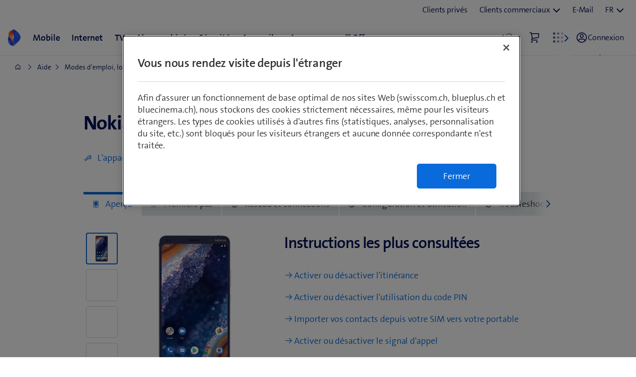

--- FILE ---
content_type: text/javascript
request_url: https://sdx.scsstatic.ch/v2.162.1/js/webcomponents/webcomponents/p-ff6905ff.entry.js
body_size: 5061
content:
import{r as t,h as l,g as e,c as i,H as s}from"./p-fb88ad52.js";import{c as f,t as x,b as o,H as a}from"./p-b61f68ce.js";const r=":host,*,*:before,*:after{box-sizing:border-box}@media (min-width: 0){.flex-xs-first{order:-1}.flex-xs-last{order:1}.flex-xs-unordered{order:0}.flex-items-xs-top{align-items:flex-start}.flex-items-xs-middle{align-items:center}.flex-items-xs-bottom{align-items:flex-end}.flex-xs-top{align-self:flex-start}.flex-xs-middle{align-self:center}.flex-xs-bottom{align-self:flex-end}.flex-items-xs-left{justify-content:flex-start}.flex-items-xs-center{justify-content:center}.flex-items-xs-right{justify-content:flex-end}.flex-items-xs-around{justify-content:space-around}.flex-items-xs-between{justify-content:space-between}}@media (min-width: 480px){.flex-sm-first{order:-1}.flex-sm-last{order:1}.flex-sm-unordered{order:0}.flex-items-sm-top{align-items:flex-start}.flex-items-sm-middle{align-items:center}.flex-items-sm-bottom{align-items:flex-end}.flex-sm-top{align-self:flex-start}.flex-sm-middle{align-self:center}.flex-sm-bottom{align-self:flex-end}.flex-items-sm-left{justify-content:flex-start}.flex-items-sm-center{justify-content:center}.flex-items-sm-right{justify-content:flex-end}.flex-items-sm-around{justify-content:space-around}.flex-items-sm-between{justify-content:space-between}}@media (min-width: 768px){.flex-md-first{order:-1}.flex-md-last{order:1}.flex-md-unordered{order:0}.flex-items-md-top{align-items:flex-start}.flex-items-md-middle{align-items:center}.flex-items-md-bottom{align-items:flex-end}.flex-md-top{align-self:flex-start}.flex-md-middle{align-self:center}.flex-md-bottom{align-self:flex-end}.flex-items-md-left{justify-content:flex-start}.flex-items-md-center{justify-content:center}.flex-items-md-right{justify-content:flex-end}.flex-items-md-around{justify-content:space-around}.flex-items-md-between{justify-content:space-between}}@media (min-width: 1024px){.flex-lg-first{order:-1}.flex-lg-last{order:1}.flex-lg-unordered{order:0}.flex-items-lg-top{align-items:flex-start}.flex-items-lg-middle{align-items:center}.flex-items-lg-bottom{align-items:flex-end}.flex-lg-top{align-self:flex-start}.flex-lg-middle{align-self:center}.flex-lg-bottom{align-self:flex-end}.flex-items-lg-left{justify-content:flex-start}.flex-items-lg-center{justify-content:center}.flex-items-lg-right{justify-content:flex-end}.flex-items-lg-around{justify-content:space-around}.flex-items-lg-between{justify-content:space-between}}@media (min-width: 1280px){.flex-xl-first{order:-1}.flex-xl-last{order:1}.flex-xl-unordered{order:0}.flex-items-xl-top{align-items:flex-start}.flex-items-xl-middle{align-items:center}.flex-items-xl-bottom{align-items:flex-end}.flex-xl-top{align-self:flex-start}.flex-xl-middle{align-self:center}.flex-xl-bottom{align-self:flex-end}.flex-items-xl-left{justify-content:flex-start}.flex-items-xl-center{justify-content:center}.flex-items-xl-right{justify-content:flex-end}.flex-items-xl-around{justify-content:space-around}.flex-items-xl-between{justify-content:space-between}}@media (min-width: 1440px){.flex-ul-first{order:-1}.flex-ul-last{order:1}.flex-ul-unordered{order:0}.flex-items-ul-top{align-items:flex-start}.flex-items-ul-middle{align-items:center}.flex-items-ul-bottom{align-items:flex-end}.flex-ul-top{align-self:flex-start}.flex-ul-middle{align-self:center}.flex-ul-bottom{align-self:flex-end}.flex-items-ul-left{justify-content:flex-start}.flex-items-ul-center{justify-content:center}.flex-items-ul-right{justify-content:flex-end}.flex-items-ul-around{justify-content:space-around}.flex-items-ul-between{justify-content:space-between}}@media (min-width: 0){.container{margin-left:calc(24px - 6px);margin-right:calc(24px - 6px);padding-left:6px;padding-right:6px;width:auto}}@media (min-width: 480px){.container{margin-left:auto;margin-right:auto;padding-left:8px;padding-right:8px;width:452px}}@media (min-width: 768px){.container{margin-left:auto;margin-right:auto;padding-left:10px;padding-right:10px;width:756px}}@media (min-width: 1024px){.container{margin-left:auto;margin-right:auto;padding-left:12px;padding-right:12px;width:972px}}@media (min-width: 1280px){.container{margin-left:auto;margin-right:auto;padding-left:12px;padding-right:12px;width:1224px}}@media (min-width: 1440px){.container{margin-left:auto;margin-right:auto;padding-left:12px;padding-right:12px;width:1380px}}@media (min-width: 0){.container-fluid{margin-left:calc(24px - 6px);margin-right:calc(24px - 6px);padding-left:6px;padding-right:6px;width:auto}}@media (min-width: 0){.container-page{margin-left:calc(24px - 6px);margin-right:calc(24px - 6px);padding-left:6px;padding-right:6px;width:auto}}@media (min-width: 1440px){.container-page{margin-left:auto;margin-right:auto;padding-left:12px;padding-right:12px;width:1380px}}.row{display:flex;flex-wrap:wrap}@media (min-width: 0){.row{margin-left:-6px;margin-right:-6px}}@media (min-width: 480px){.row{margin-left:-8px;margin-right:-8px}}@media (min-width: 768px){.row{margin-left:-10px;margin-right:-10px}}@media (min-width: 1024px){.row{margin-left:-12px;margin-right:-12px}}@media (min-width: 1280px){.row{margin-left:-12px;margin-right:-12px}}@media (min-width: 1440px){.row{margin-left:-12px;margin-right:-12px}}@media (min-width: 0){.row--gutters{margin-top:-6px;margin-bottom:-6px}.row--gutters+.row--gutters{padding-top:6px}.row--gutters .col,.row--gutters [class*=col-]{padding-top:6px;padding-bottom:6px}}@media (min-width: 480px){.row--gutters{margin-top:-8px;margin-bottom:-8px}.row--gutters+.row--gutters{padding-top:8px}.row--gutters .col,.row--gutters [class*=col-]{padding-top:8px;padding-bottom:8px}}@media (min-width: 768px){.row--gutters{margin-top:-10px;margin-bottom:-10px}.row--gutters+.row--gutters{padding-top:10px}.row--gutters .col,.row--gutters [class*=col-]{padding-top:10px;padding-bottom:10px}}@media (min-width: 1024px){.row--gutters{margin-top:-12px;margin-bottom:-12px}.row--gutters+.row--gutters{padding-top:12px}.row--gutters .col,.row--gutters [class*=col-]{padding-top:12px;padding-bottom:12px}}@media (min-width: 1280px){.row--gutters{margin-top:-12px;margin-bottom:-12px}.row--gutters+.row--gutters{padding-top:12px}.row--gutters .col,.row--gutters [class*=col-]{padding-top:12px;padding-bottom:12px}}@media (min-width: 1440px){.row--gutters{margin-top:-12px;margin-bottom:-12px}.row--gutters+.row--gutters{padding-top:12px}.row--gutters .col,.row--gutters [class*=col-]{padding-top:12px;padding-bottom:12px}}.row--no-gutters,.no-gutters{margin-right:0;margin-left:0}.row--no-gutters>.col,.row--no-gutters>[class*=col-],.no-gutters>.col,.no-gutters>[class*=col-]{padding-right:0;padding-left:0}.col,[class*=col-]{position:relative;width:100%;min-height:1px}@media (min-width: 0){.col,[class*=col-]{padding-left:6px;padding-right:6px}.col-xs{flex-grow:1;flex-basis:0;max-width:100%}.col-xs-auto{flex:0 0 auto;width:auto}.col-xs-1{flex:0 0 8.3333333333%;max-width:8.3333333333%}.col-xs-2{flex:0 0 16.6666666667%;max-width:16.6666666667%}.col-xs-3{flex:0 0 25%;max-width:25%}.col-xs-4{flex:0 0 33.3333333333%;max-width:33.3333333333%}.col-xs-5{flex:0 0 41.6666666667%;max-width:41.6666666667%}.col-xs-6{flex:0 0 50%;max-width:50%}.col-xs-7{flex:0 0 58.3333333333%;max-width:58.3333333333%}.col-xs-8{flex:0 0 66.6666666667%;max-width:66.6666666667%}.col-xs-9{flex:0 0 75%;max-width:75%}.col-xs-10{flex:0 0 83.3333333333%;max-width:83.3333333333%}.col-xs-11{flex:0 0 91.6666666667%;max-width:91.6666666667%}.col-xs-12{flex:0 0 100%;max-width:100%}.pull-xs-0{right:auto}.pull-xs-1{right:8.3333333333%}.pull-xs-2{right:16.6666666667%}.pull-xs-3{right:25%}.pull-xs-4{right:33.3333333333%}.pull-xs-5{right:41.6666666667%}.pull-xs-6{right:50%}.pull-xs-7{right:58.3333333333%}.pull-xs-8{right:66.6666666667%}.pull-xs-9{right:75%}.pull-xs-10{right:83.3333333333%}.pull-xs-11{right:91.6666666667%}.pull-xs-12{right:100%}.push-xs-0{left:auto}.push-xs-1{left:8.3333333333%}.push-xs-2{left:16.6666666667%}.push-xs-3{left:25%}.push-xs-4{left:33.3333333333%}.push-xs-5{left:41.6666666667%}.push-xs-6{left:50%}.push-xs-7{left:58.3333333333%}.push-xs-8{left:66.6666666667%}.push-xs-9{left:75%}.push-xs-10{left:83.3333333333%}.push-xs-11{left:91.6666666667%}.push-xs-12{left:100%}.offset-xs-0{margin-left:0%}.offset-xs-1{margin-left:8.3333333333%}.offset-xs-2{margin-left:16.6666666667%}.offset-xs-3{margin-left:25%}.offset-xs-4{margin-left:33.3333333333%}.offset-xs-5{margin-left:41.6666666667%}.offset-xs-6{margin-left:50%}.offset-xs-7{margin-left:58.3333333333%}.offset-xs-8{margin-left:66.6666666667%}.offset-xs-9{margin-left:75%}.offset-xs-10{margin-left:83.3333333333%}.offset-xs-11{margin-left:91.6666666667%}}@media (min-width: 480px){.col,[class*=col-]{padding-left:8px;padding-right:8px}.col-sm{flex-grow:1;flex-basis:0;max-width:100%}.col-sm-auto{flex:0 0 auto;width:auto}.col-sm-1{flex:0 0 8.3333333333%;max-width:8.3333333333%}.col-sm-2{flex:0 0 16.6666666667%;max-width:16.6666666667%}.col-sm-3{flex:0 0 25%;max-width:25%}.col-sm-4{flex:0 0 33.3333333333%;max-width:33.3333333333%}.col-sm-5{flex:0 0 41.6666666667%;max-width:41.6666666667%}.col-sm-6{flex:0 0 50%;max-width:50%}.col-sm-7{flex:0 0 58.3333333333%;max-width:58.3333333333%}.col-sm-8{flex:0 0 66.6666666667%;max-width:66.6666666667%}.col-sm-9{flex:0 0 75%;max-width:75%}.col-sm-10{flex:0 0 83.3333333333%;max-width:83.3333333333%}.col-sm-11{flex:0 0 91.6666666667%;max-width:91.6666666667%}.col-sm-12{flex:0 0 100%;max-width:100%}.pull-sm-0{right:auto}.pull-sm-1{right:8.3333333333%}.pull-sm-2{right:16.6666666667%}.pull-sm-3{right:25%}.pull-sm-4{right:33.3333333333%}.pull-sm-5{right:41.6666666667%}.pull-sm-6{right:50%}.pull-sm-7{right:58.3333333333%}.pull-sm-8{right:66.6666666667%}.pull-sm-9{right:75%}.pull-sm-10{right:83.3333333333%}.pull-sm-11{right:91.6666666667%}.pull-sm-12{right:100%}.push-sm-0{left:auto}.push-sm-1{left:8.3333333333%}.push-sm-2{left:16.6666666667%}.push-sm-3{left:25%}.push-sm-4{left:33.3333333333%}.push-sm-5{left:41.6666666667%}.push-sm-6{left:50%}.push-sm-7{left:58.3333333333%}.push-sm-8{left:66.6666666667%}.push-sm-9{left:75%}.push-sm-10{left:83.3333333333%}.push-sm-11{left:91.6666666667%}.push-sm-12{left:100%}.offset-sm-0{margin-left:0%}.offset-sm-1{margin-left:8.3333333333%}.offset-sm-2{margin-left:16.6666666667%}.offset-sm-3{margin-left:25%}.offset-sm-4{margin-left:33.3333333333%}.offset-sm-5{margin-left:41.6666666667%}.offset-sm-6{margin-left:50%}.offset-sm-7{margin-left:58.3333333333%}.offset-sm-8{margin-left:66.6666666667%}.offset-sm-9{margin-left:75%}.offset-sm-10{margin-left:83.3333333333%}.offset-sm-11{margin-left:91.6666666667%}}@media (min-width: 768px){.col,[class*=col-]{padding-left:10px;padding-right:10px}.col-md{flex-grow:1;flex-basis:0;max-width:100%}.col-md-auto{flex:0 0 auto;width:auto}.col-md-1{flex:0 0 8.3333333333%;max-width:8.3333333333%}.col-md-2{flex:0 0 16.6666666667%;max-width:16.6666666667%}.col-md-3{flex:0 0 25%;max-width:25%}.col-md-4{flex:0 0 33.3333333333%;max-width:33.3333333333%}.col-md-5{flex:0 0 41.6666666667%;max-width:41.6666666667%}.col-md-6{flex:0 0 50%;max-width:50%}.col-md-7{flex:0 0 58.3333333333%;max-width:58.3333333333%}.col-md-8{flex:0 0 66.6666666667%;max-width:66.6666666667%}.col-md-9{flex:0 0 75%;max-width:75%}.col-md-10{flex:0 0 83.3333333333%;max-width:83.3333333333%}.col-md-11{flex:0 0 91.6666666667%;max-width:91.6666666667%}.col-md-12{flex:0 0 100%;max-width:100%}.pull-md-0{right:auto}.pull-md-1{right:8.3333333333%}.pull-md-2{right:16.6666666667%}.pull-md-3{right:25%}.pull-md-4{right:33.3333333333%}.pull-md-5{right:41.6666666667%}.pull-md-6{right:50%}.pull-md-7{right:58.3333333333%}.pull-md-8{right:66.6666666667%}.pull-md-9{right:75%}.pull-md-10{right:83.3333333333%}.pull-md-11{right:91.6666666667%}.pull-md-12{right:100%}.push-md-0{left:auto}.push-md-1{left:8.3333333333%}.push-md-2{left:16.6666666667%}.push-md-3{left:25%}.push-md-4{left:33.3333333333%}.push-md-5{left:41.6666666667%}.push-md-6{left:50%}.push-md-7{left:58.3333333333%}.push-md-8{left:66.6666666667%}.push-md-9{left:75%}.push-md-10{left:83.3333333333%}.push-md-11{left:91.6666666667%}.push-md-12{left:100%}.offset-md-0{margin-left:0%}.offset-md-1{margin-left:8.3333333333%}.offset-md-2{margin-left:16.6666666667%}.offset-md-3{margin-left:25%}.offset-md-4{margin-left:33.3333333333%}.offset-md-5{margin-left:41.6666666667%}.offset-md-6{margin-left:50%}.offset-md-7{margin-left:58.3333333333%}.offset-md-8{margin-left:66.6666666667%}.offset-md-9{margin-left:75%}.offset-md-10{margin-left:83.3333333333%}.offset-md-11{margin-left:91.6666666667%}}@media (min-width: 1024px){.col,[class*=col-]{padding-left:12px;padding-right:12px}.col-lg{flex-grow:1;flex-basis:0;max-width:100%}.col-lg-auto{flex:0 0 auto;width:auto}.col-lg-1{flex:0 0 8.3333333333%;max-width:8.3333333333%}.col-lg-2{flex:0 0 16.6666666667%;max-width:16.6666666667%}.col-lg-3{flex:0 0 25%;max-width:25%}.col-lg-4{flex:0 0 33.3333333333%;max-width:33.3333333333%}.col-lg-5{flex:0 0 41.6666666667%;max-width:41.6666666667%}.col-lg-6{flex:0 0 50%;max-width:50%}.col-lg-7{flex:0 0 58.3333333333%;max-width:58.3333333333%}.col-lg-8{flex:0 0 66.6666666667%;max-width:66.6666666667%}.col-lg-9{flex:0 0 75%;max-width:75%}.col-lg-10{flex:0 0 83.3333333333%;max-width:83.3333333333%}.col-lg-11{flex:0 0 91.6666666667%;max-width:91.6666666667%}.col-lg-12{flex:0 0 100%;max-width:100%}.pull-lg-0{right:auto}.pull-lg-1{right:8.3333333333%}.pull-lg-2{right:16.6666666667%}.pull-lg-3{right:25%}.pull-lg-4{right:33.3333333333%}.pull-lg-5{right:41.6666666667%}.pull-lg-6{right:50%}.pull-lg-7{right:58.3333333333%}.pull-lg-8{right:66.6666666667%}.pull-lg-9{right:75%}.pull-lg-10{right:83.3333333333%}.pull-lg-11{right:91.6666666667%}.pull-lg-12{right:100%}.push-lg-0{left:auto}.push-lg-1{left:8.3333333333%}.push-lg-2{left:16.6666666667%}.push-lg-3{left:25%}.push-lg-4{left:33.3333333333%}.push-lg-5{left:41.6666666667%}.push-lg-6{left:50%}.push-lg-7{left:58.3333333333%}.push-lg-8{left:66.6666666667%}.push-lg-9{left:75%}.push-lg-10{left:83.3333333333%}.push-lg-11{left:91.6666666667%}.push-lg-12{left:100%}.offset-lg-0{margin-left:0%}.offset-lg-1{margin-left:8.3333333333%}.offset-lg-2{margin-left:16.6666666667%}.offset-lg-3{margin-left:25%}.offset-lg-4{margin-left:33.3333333333%}.offset-lg-5{margin-left:41.6666666667%}.offset-lg-6{margin-left:50%}.offset-lg-7{margin-left:58.3333333333%}.offset-lg-8{margin-left:66.6666666667%}.offset-lg-9{margin-left:75%}.offset-lg-10{margin-left:83.3333333333%}.offset-lg-11{margin-left:91.6666666667%}}@media (min-width: 1280px){.col,[class*=col-]{padding-left:12px;padding-right:12px}.col-xl{flex-grow:1;flex-basis:0;max-width:100%}.col-xl-auto{flex:0 0 auto;width:auto}.col-xl-1{flex:0 0 8.3333333333%;max-width:8.3333333333%}.col-xl-2{flex:0 0 16.6666666667%;max-width:16.6666666667%}.col-xl-3{flex:0 0 25%;max-width:25%}.col-xl-4{flex:0 0 33.3333333333%;max-width:33.3333333333%}.col-xl-5{flex:0 0 41.6666666667%;max-width:41.6666666667%}.col-xl-6{flex:0 0 50%;max-width:50%}.col-xl-7{flex:0 0 58.3333333333%;max-width:58.3333333333%}.col-xl-8{flex:0 0 66.6666666667%;max-width:66.6666666667%}.col-xl-9{flex:0 0 75%;max-width:75%}.col-xl-10{flex:0 0 83.3333333333%;max-width:83.3333333333%}.col-xl-11{flex:0 0 91.6666666667%;max-width:91.6666666667%}.col-xl-12{flex:0 0 100%;max-width:100%}.pull-xl-0{right:auto}.pull-xl-1{right:8.3333333333%}.pull-xl-2{right:16.6666666667%}.pull-xl-3{right:25%}.pull-xl-4{right:33.3333333333%}.pull-xl-5{right:41.6666666667%}.pull-xl-6{right:50%}.pull-xl-7{right:58.3333333333%}.pull-xl-8{right:66.6666666667%}.pull-xl-9{right:75%}.pull-xl-10{right:83.3333333333%}.pull-xl-11{right:91.6666666667%}.pull-xl-12{right:100%}.push-xl-0{left:auto}.push-xl-1{left:8.3333333333%}.push-xl-2{left:16.6666666667%}.push-xl-3{left:25%}.push-xl-4{left:33.3333333333%}.push-xl-5{left:41.6666666667%}.push-xl-6{left:50%}.push-xl-7{left:58.3333333333%}.push-xl-8{left:66.6666666667%}.push-xl-9{left:75%}.push-xl-10{left:83.3333333333%}.push-xl-11{left:91.6666666667%}.push-xl-12{left:100%}.offset-xl-0{margin-left:0%}.offset-xl-1{margin-left:8.3333333333%}.offset-xl-2{margin-left:16.6666666667%}.offset-xl-3{margin-left:25%}.offset-xl-4{margin-left:33.3333333333%}.offset-xl-5{margin-left:41.6666666667%}.offset-xl-6{margin-left:50%}.offset-xl-7{margin-left:58.3333333333%}.offset-xl-8{margin-left:66.6666666667%}.offset-xl-9{margin-left:75%}.offset-xl-10{margin-left:83.3333333333%}.offset-xl-11{margin-left:91.6666666667%}}@media (min-width: 1440px){.col,[class*=col-]{padding-left:12px;padding-right:12px}.col-ul{flex-grow:1;flex-basis:0;max-width:100%}.col-ul-auto{flex:0 0 auto;width:auto}.col-ul-1{flex:0 0 8.3333333333%;max-width:8.3333333333%}.col-ul-2{flex:0 0 16.6666666667%;max-width:16.6666666667%}.col-ul-3{flex:0 0 25%;max-width:25%}.col-ul-4{flex:0 0 33.3333333333%;max-width:33.3333333333%}.col-ul-5{flex:0 0 41.6666666667%;max-width:41.6666666667%}.col-ul-6{flex:0 0 50%;max-width:50%}.col-ul-7{flex:0 0 58.3333333333%;max-width:58.3333333333%}.col-ul-8{flex:0 0 66.6666666667%;max-width:66.6666666667%}.col-ul-9{flex:0 0 75%;max-width:75%}.col-ul-10{flex:0 0 83.3333333333%;max-width:83.3333333333%}.col-ul-11{flex:0 0 91.6666666667%;max-width:91.6666666667%}.col-ul-12{flex:0 0 100%;max-width:100%}.pull-ul-0{right:auto}.pull-ul-1{right:8.3333333333%}.pull-ul-2{right:16.6666666667%}.pull-ul-3{right:25%}.pull-ul-4{right:33.3333333333%}.pull-ul-5{right:41.6666666667%}.pull-ul-6{right:50%}.pull-ul-7{right:58.3333333333%}.pull-ul-8{right:66.6666666667%}.pull-ul-9{right:75%}.pull-ul-10{right:83.3333333333%}.pull-ul-11{right:91.6666666667%}.pull-ul-12{right:100%}.push-ul-0{left:auto}.push-ul-1{left:8.3333333333%}.push-ul-2{left:16.6666666667%}.push-ul-3{left:25%}.push-ul-4{left:33.3333333333%}.push-ul-5{left:41.6666666667%}.push-ul-6{left:50%}.push-ul-7{left:58.3333333333%}.push-ul-8{left:66.6666666667%}.push-ul-9{left:75%}.push-ul-10{left:83.3333333333%}.push-ul-11{left:91.6666666667%}.push-ul-12{left:100%}.offset-ul-0{margin-left:0%}.offset-ul-1{margin-left:8.3333333333%}.offset-ul-2{margin-left:16.6666666667%}.offset-ul-3{margin-left:25%}.offset-ul-4{margin-left:33.3333333333%}.offset-ul-5{margin-left:41.6666666667%}.offset-ul-6{margin-left:50%}.offset-ul-7{margin-left:58.3333333333%}.offset-ul-8{margin-left:66.6666666667%}.offset-ul-9{margin-left:75%}.offset-ul-10{margin-left:83.3333333333%}.offset-ul-11{margin-left:91.6666666667%}}:host{display:none;position:fixed;top:0;left:0;right:0;bottom:0;z-index:999998}.component{height:100%}.component .background{position:absolute;height:100%;width:100%}.component .slot{position:relative;height:100%}";const m=r;const d=class{constructor(l){t(this,l)}getComponentClassNames(){return{component:true,[f(this.el)]:true}}render(){return l("div",{key:"c3eb4235d49a8985fcc5e08804f47efa6e1fa6dd",class:this.getComponentClassNames()},l("div",{key:"6cbf1b78cc6a66ae650644b1765dc6a347eb455a",class:"background"}),l("div",{key:"4ff8d74ef14a2d4916848b08dc6308b8977c94c8",class:"slot row row--no-gutters flex-items-xs-center flex-items-xs-bottom flex-items-sm-middle"},l("slot",{key:"bfac58245102653045bf59d5715d8b4cc79c9623"})))}get el(){return e(this)}};d.style=m;const n=":host,*,*:before,*:after{box-sizing:border-box}@media (min-width: 0){.flex-xs-first{order:-1}.flex-xs-last{order:1}.flex-xs-unordered{order:0}.flex-items-xs-top{align-items:flex-start}.flex-items-xs-middle{align-items:center}.flex-items-xs-bottom{align-items:flex-end}.flex-xs-top{align-self:flex-start}.flex-xs-middle{align-self:center}.flex-xs-bottom{align-self:flex-end}.flex-items-xs-left{justify-content:flex-start}.flex-items-xs-center{justify-content:center}.flex-items-xs-right{justify-content:flex-end}.flex-items-xs-around{justify-content:space-around}.flex-items-xs-between{justify-content:space-between}}@media (min-width: 480px){.flex-sm-first{order:-1}.flex-sm-last{order:1}.flex-sm-unordered{order:0}.flex-items-sm-top{align-items:flex-start}.flex-items-sm-middle{align-items:center}.flex-items-sm-bottom{align-items:flex-end}.flex-sm-top{align-self:flex-start}.flex-sm-middle{align-self:center}.flex-sm-bottom{align-self:flex-end}.flex-items-sm-left{justify-content:flex-start}.flex-items-sm-center{justify-content:center}.flex-items-sm-right{justify-content:flex-end}.flex-items-sm-around{justify-content:space-around}.flex-items-sm-between{justify-content:space-between}}@media (min-width: 768px){.flex-md-first{order:-1}.flex-md-last{order:1}.flex-md-unordered{order:0}.flex-items-md-top{align-items:flex-start}.flex-items-md-middle{align-items:center}.flex-items-md-bottom{align-items:flex-end}.flex-md-top{align-self:flex-start}.flex-md-middle{align-self:center}.flex-md-bottom{align-self:flex-end}.flex-items-md-left{justify-content:flex-start}.flex-items-md-center{justify-content:center}.flex-items-md-right{justify-content:flex-end}.flex-items-md-around{justify-content:space-around}.flex-items-md-between{justify-content:space-between}}@media (min-width: 1024px){.flex-lg-first{order:-1}.flex-lg-last{order:1}.flex-lg-unordered{order:0}.flex-items-lg-top{align-items:flex-start}.flex-items-lg-middle{align-items:center}.flex-items-lg-bottom{align-items:flex-end}.flex-lg-top{align-self:flex-start}.flex-lg-middle{align-self:center}.flex-lg-bottom{align-self:flex-end}.flex-items-lg-left{justify-content:flex-start}.flex-items-lg-center{justify-content:center}.flex-items-lg-right{justify-content:flex-end}.flex-items-lg-around{justify-content:space-around}.flex-items-lg-between{justify-content:space-between}}@media (min-width: 1280px){.flex-xl-first{order:-1}.flex-xl-last{order:1}.flex-xl-unordered{order:0}.flex-items-xl-top{align-items:flex-start}.flex-items-xl-middle{align-items:center}.flex-items-xl-bottom{align-items:flex-end}.flex-xl-top{align-self:flex-start}.flex-xl-middle{align-self:center}.flex-xl-bottom{align-self:flex-end}.flex-items-xl-left{justify-content:flex-start}.flex-items-xl-center{justify-content:center}.flex-items-xl-right{justify-content:flex-end}.flex-items-xl-around{justify-content:space-around}.flex-items-xl-between{justify-content:space-between}}@media (min-width: 1440px){.flex-ul-first{order:-1}.flex-ul-last{order:1}.flex-ul-unordered{order:0}.flex-items-ul-top{align-items:flex-start}.flex-items-ul-middle{align-items:center}.flex-items-ul-bottom{align-items:flex-end}.flex-ul-top{align-self:flex-start}.flex-ul-middle{align-self:center}.flex-ul-bottom{align-self:flex-end}.flex-items-ul-left{justify-content:flex-start}.flex-items-ul-center{justify-content:center}.flex-items-ul-right{justify-content:flex-end}.flex-items-ul-around{justify-content:space-around}.flex-items-ul-between{justify-content:space-between}}@media (min-width: 0){.container{margin-left:calc(24px - 6px);margin-right:calc(24px - 6px);padding-left:6px;padding-right:6px;width:auto}}@media (min-width: 480px){.container{margin-left:auto;margin-right:auto;padding-left:8px;padding-right:8px;width:452px}}@media (min-width: 768px){.container{margin-left:auto;margin-right:auto;padding-left:10px;padding-right:10px;width:756px}}@media (min-width: 1024px){.container{margin-left:auto;margin-right:auto;padding-left:12px;padding-right:12px;width:972px}}@media (min-width: 1280px){.container{margin-left:auto;margin-right:auto;padding-left:12px;padding-right:12px;width:1224px}}@media (min-width: 1440px){.container{margin-left:auto;margin-right:auto;padding-left:12px;padding-right:12px;width:1380px}}@media (min-width: 0){.container-fluid{margin-left:calc(24px - 6px);margin-right:calc(24px - 6px);padding-left:6px;padding-right:6px;width:auto}}@media (min-width: 0){.container-page{margin-left:calc(24px - 6px);margin-right:calc(24px - 6px);padding-left:6px;padding-right:6px;width:auto}}@media (min-width: 1440px){.container-page{margin-left:auto;margin-right:auto;padding-left:12px;padding-right:12px;width:1380px}}.row{display:flex;flex-wrap:wrap}@media (min-width: 0){.row{margin-left:-6px;margin-right:-6px}}@media (min-width: 480px){.row{margin-left:-8px;margin-right:-8px}}@media (min-width: 768px){.row{margin-left:-10px;margin-right:-10px}}@media (min-width: 1024px){.row{margin-left:-12px;margin-right:-12px}}@media (min-width: 1280px){.row{margin-left:-12px;margin-right:-12px}}@media (min-width: 1440px){.row{margin-left:-12px;margin-right:-12px}}@media (min-width: 0){.row--gutters{margin-top:-6px;margin-bottom:-6px}.row--gutters+.row--gutters{padding-top:6px}.row--gutters .col,.row--gutters [class*=col-]{padding-top:6px;padding-bottom:6px}}@media (min-width: 480px){.row--gutters{margin-top:-8px;margin-bottom:-8px}.row--gutters+.row--gutters{padding-top:8px}.row--gutters .col,.row--gutters [class*=col-]{padding-top:8px;padding-bottom:8px}}@media (min-width: 768px){.row--gutters{margin-top:-10px;margin-bottom:-10px}.row--gutters+.row--gutters{padding-top:10px}.row--gutters .col,.row--gutters [class*=col-]{padding-top:10px;padding-bottom:10px}}@media (min-width: 1024px){.row--gutters{margin-top:-12px;margin-bottom:-12px}.row--gutters+.row--gutters{padding-top:12px}.row--gutters .col,.row--gutters [class*=col-]{padding-top:12px;padding-bottom:12px}}@media (min-width: 1280px){.row--gutters{margin-top:-12px;margin-bottom:-12px}.row--gutters+.row--gutters{padding-top:12px}.row--gutters .col,.row--gutters [class*=col-]{padding-top:12px;padding-bottom:12px}}@media (min-width: 1440px){.row--gutters{margin-top:-12px;margin-bottom:-12px}.row--gutters+.row--gutters{padding-top:12px}.row--gutters .col,.row--gutters [class*=col-]{padding-top:12px;padding-bottom:12px}}.row--no-gutters,.no-gutters{margin-right:0;margin-left:0}.row--no-gutters>.col,.row--no-gutters>[class*=col-],.no-gutters>.col,.no-gutters>[class*=col-]{padding-right:0;padding-left:0}.col,[class*=col-]{position:relative;width:100%;min-height:1px}@media (min-width: 0){.col,[class*=col-]{padding-left:6px;padding-right:6px}.col-xs{flex-grow:1;flex-basis:0;max-width:100%}.col-xs-auto{flex:0 0 auto;width:auto}.col-xs-1{flex:0 0 8.3333333333%;max-width:8.3333333333%}.col-xs-2{flex:0 0 16.6666666667%;max-width:16.6666666667%}.col-xs-3{flex:0 0 25%;max-width:25%}.col-xs-4{flex:0 0 33.3333333333%;max-width:33.3333333333%}.col-xs-5{flex:0 0 41.6666666667%;max-width:41.6666666667%}.col-xs-6{flex:0 0 50%;max-width:50%}.col-xs-7{flex:0 0 58.3333333333%;max-width:58.3333333333%}.col-xs-8{flex:0 0 66.6666666667%;max-width:66.6666666667%}.col-xs-9{flex:0 0 75%;max-width:75%}.col-xs-10{flex:0 0 83.3333333333%;max-width:83.3333333333%}.col-xs-11{flex:0 0 91.6666666667%;max-width:91.6666666667%}.col-xs-12{flex:0 0 100%;max-width:100%}.pull-xs-0{right:auto}.pull-xs-1{right:8.3333333333%}.pull-xs-2{right:16.6666666667%}.pull-xs-3{right:25%}.pull-xs-4{right:33.3333333333%}.pull-xs-5{right:41.6666666667%}.pull-xs-6{right:50%}.pull-xs-7{right:58.3333333333%}.pull-xs-8{right:66.6666666667%}.pull-xs-9{right:75%}.pull-xs-10{right:83.3333333333%}.pull-xs-11{right:91.6666666667%}.pull-xs-12{right:100%}.push-xs-0{left:auto}.push-xs-1{left:8.3333333333%}.push-xs-2{left:16.6666666667%}.push-xs-3{left:25%}.push-xs-4{left:33.3333333333%}.push-xs-5{left:41.6666666667%}.push-xs-6{left:50%}.push-xs-7{left:58.3333333333%}.push-xs-8{left:66.6666666667%}.push-xs-9{left:75%}.push-xs-10{left:83.3333333333%}.push-xs-11{left:91.6666666667%}.push-xs-12{left:100%}.offset-xs-0{margin-left:0%}.offset-xs-1{margin-left:8.3333333333%}.offset-xs-2{margin-left:16.6666666667%}.offset-xs-3{margin-left:25%}.offset-xs-4{margin-left:33.3333333333%}.offset-xs-5{margin-left:41.6666666667%}.offset-xs-6{margin-left:50%}.offset-xs-7{margin-left:58.3333333333%}.offset-xs-8{margin-left:66.6666666667%}.offset-xs-9{margin-left:75%}.offset-xs-10{margin-left:83.3333333333%}.offset-xs-11{margin-left:91.6666666667%}}@media (min-width: 480px){.col,[class*=col-]{padding-left:8px;padding-right:8px}.col-sm{flex-grow:1;flex-basis:0;max-width:100%}.col-sm-auto{flex:0 0 auto;width:auto}.col-sm-1{flex:0 0 8.3333333333%;max-width:8.3333333333%}.col-sm-2{flex:0 0 16.6666666667%;max-width:16.6666666667%}.col-sm-3{flex:0 0 25%;max-width:25%}.col-sm-4{flex:0 0 33.3333333333%;max-width:33.3333333333%}.col-sm-5{flex:0 0 41.6666666667%;max-width:41.6666666667%}.col-sm-6{flex:0 0 50%;max-width:50%}.col-sm-7{flex:0 0 58.3333333333%;max-width:58.3333333333%}.col-sm-8{flex:0 0 66.6666666667%;max-width:66.6666666667%}.col-sm-9{flex:0 0 75%;max-width:75%}.col-sm-10{flex:0 0 83.3333333333%;max-width:83.3333333333%}.col-sm-11{flex:0 0 91.6666666667%;max-width:91.6666666667%}.col-sm-12{flex:0 0 100%;max-width:100%}.pull-sm-0{right:auto}.pull-sm-1{right:8.3333333333%}.pull-sm-2{right:16.6666666667%}.pull-sm-3{right:25%}.pull-sm-4{right:33.3333333333%}.pull-sm-5{right:41.6666666667%}.pull-sm-6{right:50%}.pull-sm-7{right:58.3333333333%}.pull-sm-8{right:66.6666666667%}.pull-sm-9{right:75%}.pull-sm-10{right:83.3333333333%}.pull-sm-11{right:91.6666666667%}.pull-sm-12{right:100%}.push-sm-0{left:auto}.push-sm-1{left:8.3333333333%}.push-sm-2{left:16.6666666667%}.push-sm-3{left:25%}.push-sm-4{left:33.3333333333%}.push-sm-5{left:41.6666666667%}.push-sm-6{left:50%}.push-sm-7{left:58.3333333333%}.push-sm-8{left:66.6666666667%}.push-sm-9{left:75%}.push-sm-10{left:83.3333333333%}.push-sm-11{left:91.6666666667%}.push-sm-12{left:100%}.offset-sm-0{margin-left:0%}.offset-sm-1{margin-left:8.3333333333%}.offset-sm-2{margin-left:16.6666666667%}.offset-sm-3{margin-left:25%}.offset-sm-4{margin-left:33.3333333333%}.offset-sm-5{margin-left:41.6666666667%}.offset-sm-6{margin-left:50%}.offset-sm-7{margin-left:58.3333333333%}.offset-sm-8{margin-left:66.6666666667%}.offset-sm-9{margin-left:75%}.offset-sm-10{margin-left:83.3333333333%}.offset-sm-11{margin-left:91.6666666667%}}@media (min-width: 768px){.col,[class*=col-]{padding-left:10px;padding-right:10px}.col-md{flex-grow:1;flex-basis:0;max-width:100%}.col-md-auto{flex:0 0 auto;width:auto}.col-md-1{flex:0 0 8.3333333333%;max-width:8.3333333333%}.col-md-2{flex:0 0 16.6666666667%;max-width:16.6666666667%}.col-md-3{flex:0 0 25%;max-width:25%}.col-md-4{flex:0 0 33.3333333333%;max-width:33.3333333333%}.col-md-5{flex:0 0 41.6666666667%;max-width:41.6666666667%}.col-md-6{flex:0 0 50%;max-width:50%}.col-md-7{flex:0 0 58.3333333333%;max-width:58.3333333333%}.col-md-8{flex:0 0 66.6666666667%;max-width:66.6666666667%}.col-md-9{flex:0 0 75%;max-width:75%}.col-md-10{flex:0 0 83.3333333333%;max-width:83.3333333333%}.col-md-11{flex:0 0 91.6666666667%;max-width:91.6666666667%}.col-md-12{flex:0 0 100%;max-width:100%}.pull-md-0{right:auto}.pull-md-1{right:8.3333333333%}.pull-md-2{right:16.6666666667%}.pull-md-3{right:25%}.pull-md-4{right:33.3333333333%}.pull-md-5{right:41.6666666667%}.pull-md-6{right:50%}.pull-md-7{right:58.3333333333%}.pull-md-8{right:66.6666666667%}.pull-md-9{right:75%}.pull-md-10{right:83.3333333333%}.pull-md-11{right:91.6666666667%}.pull-md-12{right:100%}.push-md-0{left:auto}.push-md-1{left:8.3333333333%}.push-md-2{left:16.6666666667%}.push-md-3{left:25%}.push-md-4{left:33.3333333333%}.push-md-5{left:41.6666666667%}.push-md-6{left:50%}.push-md-7{left:58.3333333333%}.push-md-8{left:66.6666666667%}.push-md-9{left:75%}.push-md-10{left:83.3333333333%}.push-md-11{left:91.6666666667%}.push-md-12{left:100%}.offset-md-0{margin-left:0%}.offset-md-1{margin-left:8.3333333333%}.offset-md-2{margin-left:16.6666666667%}.offset-md-3{margin-left:25%}.offset-md-4{margin-left:33.3333333333%}.offset-md-5{margin-left:41.6666666667%}.offset-md-6{margin-left:50%}.offset-md-7{margin-left:58.3333333333%}.offset-md-8{margin-left:66.6666666667%}.offset-md-9{margin-left:75%}.offset-md-10{margin-left:83.3333333333%}.offset-md-11{margin-left:91.6666666667%}}@media (min-width: 1024px){.col,[class*=col-]{padding-left:12px;padding-right:12px}.col-lg{flex-grow:1;flex-basis:0;max-width:100%}.col-lg-auto{flex:0 0 auto;width:auto}.col-lg-1{flex:0 0 8.3333333333%;max-width:8.3333333333%}.col-lg-2{flex:0 0 16.6666666667%;max-width:16.6666666667%}.col-lg-3{flex:0 0 25%;max-width:25%}.col-lg-4{flex:0 0 33.3333333333%;max-width:33.3333333333%}.col-lg-5{flex:0 0 41.6666666667%;max-width:41.6666666667%}.col-lg-6{flex:0 0 50%;max-width:50%}.col-lg-7{flex:0 0 58.3333333333%;max-width:58.3333333333%}.col-lg-8{flex:0 0 66.6666666667%;max-width:66.6666666667%}.col-lg-9{flex:0 0 75%;max-width:75%}.col-lg-10{flex:0 0 83.3333333333%;max-width:83.3333333333%}.col-lg-11{flex:0 0 91.6666666667%;max-width:91.6666666667%}.col-lg-12{flex:0 0 100%;max-width:100%}.pull-lg-0{right:auto}.pull-lg-1{right:8.3333333333%}.pull-lg-2{right:16.6666666667%}.pull-lg-3{right:25%}.pull-lg-4{right:33.3333333333%}.pull-lg-5{right:41.6666666667%}.pull-lg-6{right:50%}.pull-lg-7{right:58.3333333333%}.pull-lg-8{right:66.6666666667%}.pull-lg-9{right:75%}.pull-lg-10{right:83.3333333333%}.pull-lg-11{right:91.6666666667%}.pull-lg-12{right:100%}.push-lg-0{left:auto}.push-lg-1{left:8.3333333333%}.push-lg-2{left:16.6666666667%}.push-lg-3{left:25%}.push-lg-4{left:33.3333333333%}.push-lg-5{left:41.6666666667%}.push-lg-6{left:50%}.push-lg-7{left:58.3333333333%}.push-lg-8{left:66.6666666667%}.push-lg-9{left:75%}.push-lg-10{left:83.3333333333%}.push-lg-11{left:91.6666666667%}.push-lg-12{left:100%}.offset-lg-0{margin-left:0%}.offset-lg-1{margin-left:8.3333333333%}.offset-lg-2{margin-left:16.6666666667%}.offset-lg-3{margin-left:25%}.offset-lg-4{margin-left:33.3333333333%}.offset-lg-5{margin-left:41.6666666667%}.offset-lg-6{margin-left:50%}.offset-lg-7{margin-left:58.3333333333%}.offset-lg-8{margin-left:66.6666666667%}.offset-lg-9{margin-left:75%}.offset-lg-10{margin-left:83.3333333333%}.offset-lg-11{margin-left:91.6666666667%}}@media (min-width: 1280px){.col,[class*=col-]{padding-left:12px;padding-right:12px}.col-xl{flex-grow:1;flex-basis:0;max-width:100%}.col-xl-auto{flex:0 0 auto;width:auto}.col-xl-1{flex:0 0 8.3333333333%;max-width:8.3333333333%}.col-xl-2{flex:0 0 16.6666666667%;max-width:16.6666666667%}.col-xl-3{flex:0 0 25%;max-width:25%}.col-xl-4{flex:0 0 33.3333333333%;max-width:33.3333333333%}.col-xl-5{flex:0 0 41.6666666667%;max-width:41.6666666667%}.col-xl-6{flex:0 0 50%;max-width:50%}.col-xl-7{flex:0 0 58.3333333333%;max-width:58.3333333333%}.col-xl-8{flex:0 0 66.6666666667%;max-width:66.6666666667%}.col-xl-9{flex:0 0 75%;max-width:75%}.col-xl-10{flex:0 0 83.3333333333%;max-width:83.3333333333%}.col-xl-11{flex:0 0 91.6666666667%;max-width:91.6666666667%}.col-xl-12{flex:0 0 100%;max-width:100%}.pull-xl-0{right:auto}.pull-xl-1{right:8.3333333333%}.pull-xl-2{right:16.6666666667%}.pull-xl-3{right:25%}.pull-xl-4{right:33.3333333333%}.pull-xl-5{right:41.6666666667%}.pull-xl-6{right:50%}.pull-xl-7{right:58.3333333333%}.pull-xl-8{right:66.6666666667%}.pull-xl-9{right:75%}.pull-xl-10{right:83.3333333333%}.pull-xl-11{right:91.6666666667%}.pull-xl-12{right:100%}.push-xl-0{left:auto}.push-xl-1{left:8.3333333333%}.push-xl-2{left:16.6666666667%}.push-xl-3{left:25%}.push-xl-4{left:33.3333333333%}.push-xl-5{left:41.6666666667%}.push-xl-6{left:50%}.push-xl-7{left:58.3333333333%}.push-xl-8{left:66.6666666667%}.push-xl-9{left:75%}.push-xl-10{left:83.3333333333%}.push-xl-11{left:91.6666666667%}.push-xl-12{left:100%}.offset-xl-0{margin-left:0%}.offset-xl-1{margin-left:8.3333333333%}.offset-xl-2{margin-left:16.6666666667%}.offset-xl-3{margin-left:25%}.offset-xl-4{margin-left:33.3333333333%}.offset-xl-5{margin-left:41.6666666667%}.offset-xl-6{margin-left:50%}.offset-xl-7{margin-left:58.3333333333%}.offset-xl-8{margin-left:66.6666666667%}.offset-xl-9{margin-left:75%}.offset-xl-10{margin-left:83.3333333333%}.offset-xl-11{margin-left:91.6666666667%}}@media (min-width: 1440px){.col,[class*=col-]{padding-left:12px;padding-right:12px}.col-ul{flex-grow:1;flex-basis:0;max-width:100%}.col-ul-auto{flex:0 0 auto;width:auto}.col-ul-1{flex:0 0 8.3333333333%;max-width:8.3333333333%}.col-ul-2{flex:0 0 16.6666666667%;max-width:16.6666666667%}.col-ul-3{flex:0 0 25%;max-width:25%}.col-ul-4{flex:0 0 33.3333333333%;max-width:33.3333333333%}.col-ul-5{flex:0 0 41.6666666667%;max-width:41.6666666667%}.col-ul-6{flex:0 0 50%;max-width:50%}.col-ul-7{flex:0 0 58.3333333333%;max-width:58.3333333333%}.col-ul-8{flex:0 0 66.6666666667%;max-width:66.6666666667%}.col-ul-9{flex:0 0 75%;max-width:75%}.col-ul-10{flex:0 0 83.3333333333%;max-width:83.3333333333%}.col-ul-11{flex:0 0 91.6666666667%;max-width:91.6666666667%}.col-ul-12{flex:0 0 100%;max-width:100%}.pull-ul-0{right:auto}.pull-ul-1{right:8.3333333333%}.pull-ul-2{right:16.6666666667%}.pull-ul-3{right:25%}.pull-ul-4{right:33.3333333333%}.pull-ul-5{right:41.6666666667%}.pull-ul-6{right:50%}.pull-ul-7{right:58.3333333333%}.pull-ul-8{right:66.6666666667%}.pull-ul-9{right:75%}.pull-ul-10{right:83.3333333333%}.pull-ul-11{right:91.6666666667%}.pull-ul-12{right:100%}.push-ul-0{left:auto}.push-ul-1{left:8.3333333333%}.push-ul-2{left:16.6666666667%}.push-ul-3{left:25%}.push-ul-4{left:33.3333333333%}.push-ul-5{left:41.6666666667%}.push-ul-6{left:50%}.push-ul-7{left:58.3333333333%}.push-ul-8{left:66.6666666667%}.push-ul-9{left:75%}.push-ul-10{left:83.3333333333%}.push-ul-11{left:91.6666666667%}.push-ul-12{left:100%}.offset-ul-0{margin-left:0%}.offset-ul-1{margin-left:8.3333333333%}.offset-ul-2{margin-left:16.6666666667%}.offset-ul-3{margin-left:25%}.offset-ul-4{margin-left:33.3333333333%}.offset-ul-5{margin-left:41.6666666667%}.offset-ul-6{margin-left:50%}.offset-ul-7{margin-left:58.3333333333%}.offset-ul-8{margin-left:66.6666666667%}.offset-ul-9{margin-left:75%}.offset-ul-10{margin-left:83.3333333333%}.offset-ul-11{margin-left:91.6666666667%}}:host{display:block}.component .chips-wrapper{display:flex;gap:16px}.component .chips-wrapper .chip{flex:0 0 auto}";const g=n;const h=class{constructor(l){t(this,l);this.sdxdeselectrequest=i(this,"sdxdeselectrequest",7);this.selectedOptionsRemoved=[];this.selectedOptionsAdded=[];this.chipEls=new Map;this.selection=[];this.showMoreLabel=x("Show more filters",this.el.lang);this.showLessLabel=x("Show less filters",this.el.lang);this.resetAllFiltersLabel=x("Reset all filters",this.el.lang);this.resultLabel="";this.animated=true}selectionChanged({},t){t.forEach((t=>{if(!this.selection.includes(t)){this.selectedOptionsRemoved.push(t)}}));if(!this.selection.length){this.selectedOptionsRemoved.push(this.resetAllFiltersLabel)}this.selection.forEach((l=>{if(!t.includes(l)){this.selectedOptionsAdded.push(l)}}))}async componentWillUpdate(){await Promise.all(this.selectedOptionsRemoved.reduce(((t,l)=>{const e=this.chipEls.get(l);if(e){t.push(e)}return t}),[]).map((t=>new Promise((l=>o.scaleOut(t,this.animated?200:0,{finished:l}))))));this.selectedOptionsRemoved=[]}async componentDidUpdate(){await Promise.all(this.selectedOptionsAdded.reduce(((t,l)=>{const e=this.chipEls.get(l);if(e){t.push(e)}return t}),[]).map((t=>new Promise((l=>o.scaleIn(t,this.animated?200:0,{finished:l}))))));this.selectedOptionsAdded=[];this.sdxScrollViewEl?.layout()}createChipEl(t){return l("sdx-button",{key:t,theme:"chip",class:"chip",label:t,onClick:t=>{this.sdxdeselectrequest.emit({label:t.target.label})},ref:l=>this.chipEls.set(t,l)})}render(){return l("div",{key:"91c02972c471eef82a32dfc8e1c1599399e714cf",class:"component row row--gutters"},l("div",{key:"9231837f36c3a2c4042743deac94de8c846edfe7",class:"col"},l("slot",{key:"52198f13f4dc89a83c50b338f3399c3a437069ff"})),this.el.querySelectorAll('[slot="filter-more"]').length>0&&l("div",{key:"084219a1ad6863e26afd8f0db8e78132dcbd8004",class:"col"},l("sdx-expand-and-collapse",{key:"4e7b146e552142bd671df052999e6429aa30e074","arrow-position":"fixed","expand-label":this.showMoreLabel,"collapse-label":this.showLessLabel},l("slot",{key:"0eff50ed81c56c90bf656b55f733dbe50754b3c8",name:"filter-more"}))),this.selection.length>0&&l("div",{key:"ae24dd1986b7235b403f437057bc34de05212536",class:"col"},l("sdx-scroll-view",{key:"003a7167cd816e1afc901a3833085419ed98829b",ref:t=>this.sdxScrollViewEl=t},l("div",{key:"bd61e3598f5a29ad418f8c48daddbde350f47988",class:"chips-wrapper"},this.createChipEl(this.resetAllFiltersLabel),this.selection.map((t=>this.createChipEl(t)))))),this.resultLabel&&l("div",{key:"baa01dbe3b8ec5a8c4c6c1413e964a2e23bff7c8",class:"col"},this.resultLabel))}get el(){return e(this)}static get watchers(){return{selection:["selectionChanged"]}}};h.style=g;const p=":host,*,*:before,*:after{box-sizing:border-box}:host{display:inherit;position:relative;overflow-x:hidden}.slot{display:inherit;overflow-x:scroll;scrollbar-width:none}.slot::-webkit-scrollbar{display:none}sdx-arrow{position:absolute;top:0;width:40px;z-index:1}sdx-arrow.left{left:0}sdx-arrow.right{right:0}";const u=p;const c=class{constructor(l){t(this,l);this.componentDidLoadComplete=false;this.showLeftArrow=false;this.showRightArrow=false;this.arrowsHidden=false;this.animated=true}onWindowResizeDebounced(){if(this.resizeTimer){clearTimeout(this.resizeTimer)}this.resizeTimer=setTimeout((()=>{if(!this.slotEl){return}this.showArrowsIfNeeded()}),10)}async centerElement(t,l=true){if(!(t&&this.slotEl)){return}const e=t.getBoundingClientRect();const i=this.slotEl.getBoundingClientRect();const s=e.width/2;const f=i.width/2;const x=e.left-i.left;const o=this.showLeftArrow?20:0;const a=this.showRightArrow?20:0;const r={toLeft:i.left+o-e.left>0,toRight:e.right+a-i.right>0};if(r.toLeft||r.toRight){this.scrollToLeft(this.slotEl.scrollLeft+x+s-f,l)}}async scrollToLeft(t,l=true){if(!this.slotEl){return}if(t===Infinity){await a();const{clientWidth:l,scrollWidth:e}=this.slotEl;t=e-l}this.slotEl.scrollTo({left:t,behavior:l?"smooth":undefined})}async layout(){await this.showArrowsIfNeeded()}async componentDidLoad(){this.showArrowsIfNeeded();this.componentDidLoadComplete=true}getAnimationDuration(){if(!this.componentDidLoadComplete){return 0}return this.animated?200:0}async getOverflow(t){if(!this.slotEl){return 0}await a();const l=this.el.getBoundingClientRect();const{scrollWidth:e,scrollLeft:i}=this.slotEl;if(t==="left"){return i}else{return l.left+e-i-l.right}}async hasOverflow(t){if(t==="left"){return await this.getOverflow("left")>=1}else{return await this.getOverflow("right")>=1}}async showArrowsIfNeeded(){this.showLeftArrow=await this.hasOverflow("left");this.showRightArrow=await this.hasOverflow("right")}onScroll(){if(this.scrollingTimer){clearTimeout(this.scrollingTimer)}this.scrollingTimer=setTimeout((()=>{this.onScrollDebounced()}),30)}onScrollDebounced(){this.showArrowsIfNeeded()}onArrowClick(t){if(!this.slotEl){return}const l=this.el.getBoundingClientRect();const e=l.width/2;const i=t==="left"?this.slotEl.scrollLeft-e:this.slotEl.scrollLeft+e;this.scrollToLeft(i)}render(){const t=this.showLeftArrow||this.showRightArrow;return l(s,{key:"2f6b4a175b5750b0328004b4cb41ae2b4056b69d"},l("div",{key:"9573528790aeef5958ce21097199ab6b449b555b",class:"slot",onScroll:()=>this.onScroll(),tabIndex:t?0:undefined,ref:t=>this.slotEl=t},l("slot",{key:"6796b100ebec9fc08fbc5a4766ff77e837bdd168"})),l("sdx-arrow",{key:"d3c01fbd9a13b0b9f1498f2e9201d4fcf05e5eb7",class:"left",direction:"left",hidden:!this.showLeftArrow,onClick:()=>this.onArrowClick("left"),animationDuration:this.getAnimationDuration(),arrowHidden:this.arrowsHidden,arrowPositionTop:this.arrowPositionTop}),l("sdx-arrow",{key:"436e6011cec018962ac5063f26ac47bbd8868a2a",class:"right",direction:"right",hidden:!this.showRightArrow,onClick:()=>this.onArrowClick("right"),animationDuration:this.getAnimationDuration(),arrowHidden:this.arrowsHidden,arrowPositionTop:this.arrowPositionTop}))}get el(){return e(this)}};c.style=u;export{d as sdx_backdrop,h as sdx_filter,c as sdx_scroll_view};
//# sourceMappingURL=p-ff6905ff.entry.js.map

--- FILE ---
content_type: application/javascript;charset=utf-8
request_url: https://rcp.scsstatic.ch/etc.clientlibs/swisscom/clientlibs/webpack-generated/resources/71.c23057c28941496ab0fc.js
body_size: 4589
content:
"use strict";(self.webpackChunkAemPortal=self.webpackChunkAemPortal||[]).push([[71],{575:function(t,n,e){e.d(n,{R:function(){return r}});const r=(0,e(4748).WG)("TRx")},900:function(t,n,e){e.d(n,{T:function(){return s}});class r{constructor(t,n){this.upstream=t,this.mapFunction=n,this.callbacks=new WeakMap}subscribe(t){this.callbacks.set(t,n=>{t(this.mapFunction(n),this)}),this.upstream.subscribe(this.callbacks.get(t))}unsubscribe(t){this.upstream.unsubscribe(this.callbacks.get(t)),this.callbacks.delete(t)}}function s(t,n){return new r(t,n)}},2096:function(t,n,e){e.d(n,{A:function(){return r}});var r=function(t){var n=[],e=function(t,e){e=null==(e="function"==typeof e?e():e)?"":e,n[n.length]=encodeURIComponent(t)+"="+encodeURIComponent(e)},r=function(t,s){var i,u,c;if(t)if(Array.isArray(s))for(i=0,u=s.length;u>i;i++)r(t+"["+("object"==typeof s[i]&&s[i]?i:"")+"]",s[i]);else if("[object Object]"==={}.toString.call(s))for(c in s)r(t+"["+c+"]",s[c]);else e(t,s);else if(Array.isArray(s))for(i=0,u=s.length;u>i;i++)e(s[i].name,s[i].value);else for(c in s)r(c,s[c]);return n};return r("",t).join("&")}},3035:function(t,n,e){e.d(n,{H:function(){return s},Q:function(){return i}});var r=e(5240);const s=Object.create(null);class i{constructor(){this.callbacks=new Set}changed(){if(!this.callbacks.size)return;const t=this.get();t!==s&&(0,r.s)().enqueue(this,t,this.callbacks)}subscriptionsWillChange(t){}subscribe(t){if(this.callbacks.has(t))return;0===this.callbacks.size&&this.subscriptionsWillChange(!0),this.callbacks.add(t);const n=this.get();n!==s&&t(n,this)}unsubscribe(t){this.callbacks.has(t)&&1===this.callbacks.size&&this.subscriptionsWillChange(!1),this.callbacks.delete(t)}}},3147:function(t,n,e){e.d(n,{FD:function(){return u},v_:function(){return s.v_},kg:function(){return c.k},ti:function(){return s.ti},hX:function(){return r.hX},KV:function(){return r.KV},WG:function(){return r.WG},Tj:function(){return o.T},IQ:function(){return a.I},ro:function(){return i.r}});var r=e(4748),s=(e(8172),e(6121)),i=(e(9196),e(3035),e(5240));function u(t,n){return t.subscribe(n),function(){t.unsubscribe(n)}}var c=e(4727),o=e(900),a=e(8031)},4727:function(t,n,e){e.d(n,{k:function(){return u}});var r=e(575),s=e(3035);class i extends s.Q{constructor(...t){super(),this.upstreams=t,this.values=new Array(t.length).fill(s.H),this.upstreamChangedCallback=this.upstreamChanged.bind(this)}get(){return this.values.some(t=>t===s.H)?s.H:this.values}subscriptionsWillChange(t){for(const n of this.upstreams)n[t?"subscribe":"unsubscribe"](this.upstreamChangedCallback)}upstreamChanged(t,n){let e=!1;for(let r=0;r<this.upstreams.length;r++)this.upstreams[r]===n&&(this.values[r]=t,e=!0);e?this.changed():r.R.error("combine: observable",n,"not in list of upstreams",this.upstreams)}}function u(...t){return new i(...t)}},4748:function(t,n,e){e.d(n,{KV:function(){return r},WG:function(){return o},hX:function(){return s}});const r=!0,s=!r||/\bdevconsole\b/.test(window.location.search+window.location.hash);function i(t,...n){function e(e,...r){t[e](...n,...r)}const r=e.bind(null,"info");return r.log=r,r.error=e.bind(null,"error"),r.warn=e.bind(null,"warn"),r.info=e.bind(null,"info"),r.debug=e.bind(null,"debug"),r}function u(){}const c=i({debug:u,error:u,info:u,log:u,warn:u}),o=s?i.bind(null,console):()=>c},5240:function(t,n,e){e.d(n,{r:function(){return o},s:function(){return a}});var r=e(575);function s(t,n,e){try{e(n,t)}catch(n){r.R.error("Observable",t,"callback",e,"threw",n)}}class i{constructor(){this.pending=new Map}finalize(){const t=this.pending;this.pending=new Map;for(const[n,e]of t)for(const[t,r]of e)s(n,r,t);this.pending.size>0&&this.finalize()}enqueue(t,n,e){let r=this.pending.get(t);r||(r=new Map,this.pending.set(t,r));for(const t of e)r.set(t,n)}}let u;const c=new class{enqueue(t,n,e){for(const r of e)s(t,n,r)}};function o(t){u?t():(u=new i,t(),u.finalize(),u=void 0)}function a(){return u||c}},6121:function(t,n,e){e.d(n,{ik:function(){return i},ti:function(){return o},v_:function(){return c}});var r=e(8172);let s=new WeakMap;const i="has-facts-container",u=`.${i}`;function c(t){var n;return o(null!==(n=t.closest(u))&&void 0!==n?n:t.ownerDocument.documentElement)}function o(t){var n,e;if(s.has(t))return s.get(t);if(!t.parentElement){const n=new r.m;return s.set(t,n),n}if(!t.classList.contains(i))throw r.R.error("Could not create facts container on",t,"as it’s missing the",i,"class"),new Error(`Could not create facts container on ${t.tagName} element, it is missing ${i} class`);const c=o(null!==(e=null===(n=t.parentElement)||void 0===n?void 0:n.closest(u))&&void 0!==e?e:t.ownerDocument.documentElement).derive();return s.set(t,c),t.classList.add(i),c}},8031:function(t,n,e){e.d(n,{I:function(){return i}});var r=e(3035);class s extends r.Q{constructor(t,n){super(),this.upstream=t,this.defaultValue=n,this.val=r.H,this.upstreamCallback=t=>{this.val=t,this.changed()}}subscriptionsWillChange(t){this.upstream[t?"subscribe":"unsubscribe"](this.upstreamCallback)}get(){return this.val!==r.H?this.val:this.defaultValue}}function i(t,n){return new s(t,n)}},8172:function(t,n,e){e.d(n,{m:function(){return h},R:function(){return f}});var r=e(4748),s=e(3035),i=e(5240),u=e(9196);class c extends u.R{constructor(t,n){super(t),this.cost=n}get(){return super.get()}}var o=e(4727),a=e(900),l=e(8031);const f=(0,r.WG)("Facts");class h extends s.Q{constructor(t){super(),this.parent=t,this.facts=new Map,this.deriveds=new Set}know(t,n,e){(0,i.r)(()=>{e&&t.includes("/")?f.warn("Not registering",t,"because it includes a namespace but it is itself under namespace",e):this.inherit(t,n,[],this),e&&this.inherit(`${e}/${t}`,n,[],this)})}query(t){return function(t,n){const e=[];return t=t.replace(/#\{([^{]+?)\}(?:\{([^{]+?)\})?/g,(t,r,s)=>{let i=n(r);return s&&(s=new Function(`return (${s})`)(),i=(0,l.I)(i,s)),e.push(i),`(variables[${e.length-1}])`}),f.debug("Creating expression",t,"for variables",e),(0,a.T)((0,o.k)(...e),new Function("variables",`return (${t})`))}(t,this.getOrDefault.bind(this))}queryFact(t){return this.getOrDefault(t)}derive(){const t=new h(this);this.deriveds.add(t);for(const[n,e]of this.facts)void 0!==e.cost&&t.inherit(n,e.get(),[...e.cost,1],this);return t}inherit(t,n,e,r){var s;const i=this.getOrDefault(t,n);if(function(t,n){if(t===n)return 0;if(void 0===t)return 1/0;if(void 0===n)return-1/0;if(t.length!==n.length)return t.length-n.length;for(let e=0;e<t.length&&t[e]!==n[e];e++)return t[e]-n[e];return 0}(i.cost,e)>=0){i.set(n),this.changed(),i.cost=e,r!==this.parent&&(null===(s=this.parent)||void 0===s||s.inherit(t,n,[...e,2],this));for(const s of this.deriveds)r!==s&&s.inherit(t,n,[...e,1],this)}}getOrDefault(t,n=s.H){if(this.facts.has(t))return this.facts.get(t);const e=new c(n);return this.facts.set(t,e),e}get(){return[...this.facts.keys()]}}},9196:function(t,n,e){e.d(n,{R:function(){return i}});var r=e(3035),s=e(5240);class i extends r.Q{constructor(t){super(),this.value=r.H,arguments.length>0&&(this.value=t)}get(){return this.value}set(t){this.value=t,(0,s.r)(()=>{this.changed()})}}},9996:function(t,n,e){function r(t){return t&&t.__esModule&&{}.hasOwnProperty.call(t,"default")?t.default:t}e.d(n,{Ay:function(){return h}});var s=r(function(t){return"number"==typeof t?t-t==0:"string"==typeof t&&""!==t.trim()&&(Number.isFinite?Number.isFinite(+t):isFinite(+t))}),i=r(function(t){return"object"==typeof t&&null!==t});const u=void 0,c=typeof document!=typeof u?document.location:null,o=Array.isArray;function a(t){return-1===["__proto__","prototype"].indexOf(t)}function l(t){return/\[/.test(t)}function f(){return Object.create(null)}function h(t,n){"string"!=typeof t&&(t=c?c.search:""),t=t.substring("?"===t.charAt(0));const e=f();return t&&t.split("&").forEach(t=>{const r=t.split("=").map(t=>decodeURIComponent(t));l(r[0])?b.apply(this,[].concat(r).concat([e,n])):g.apply(this,[r,e,!1,n])}),e}function d(t,n){return typeof t==typeof u?n?[]:f():n?t:function(t){const n=f();return o(t)&&t.forEach((t,e)=>{n[e]=t}),n}(t)}function p(t,n){return i(t)&&!o(t)?{ob:t}:o(t)||typeof t==typeof u?{ob:d(t,s(n))}:{ob:[t],push:null!==t}}function b(t,n,e,r){const s=t.match(/([^[]+)\[([^[]*)\]/)||[];if(3===s.length){const i=s[1];let u=s[2];if(l(t=t.replace(/\[([^[]*)\]/,"")))""===u&&(u="0"),b(t=t.replace(/[^[]+/,u),n,e[i]=p(e[i],u).ob,r);else if(u){if(a(i)&&a(u)){const{ob:t,push:s}=p(e[i],u);e[i]=t;const c=s?f():e[i];c[u]=v(n,!r),s&&e[i].push(c)}}else g([s[1],n],e,!0,r)}}function g(t,n,e,r){const s=t[0];let i=t[1];a(s)&&(i=v(i,!r),function(t,n){return{}.hasOwnProperty.call(t,n)}(n,s)?(n[s]=o(n[s])?n[s]:[n[s]],n[s].push(i)):n[s]=e?[i]:i)}function v(t,n){if(null==t)return"";if(n||"string"!=typeof t)return t;if(t=t.trim(),s(t))return+t;switch(t){case"null":return null;case typeof u:return u;case"true":return!0;case"false":return!1;case"NaN":return NaN;default:return t}}}}]);
//# sourceMappingURL=71.c23057c28941496ab0fc.js.map